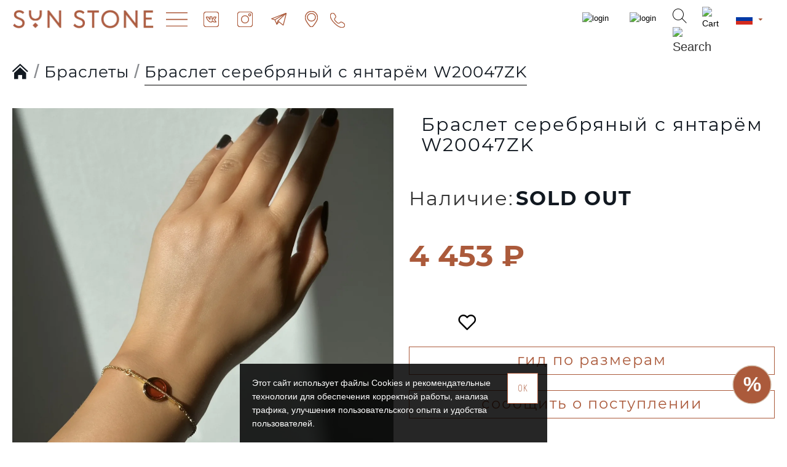

--- FILE ---
content_type: text/css
request_url: https://sunstoneamber.com/catalog/view/javascript/ex-reviews/ex_reviews.css?v=14218c54
body_size: 4698
content:
#ex-reviews {
    font-size: 14px;
    color: #777777;
}

.rating-container-top {
    display: flex;
    flex-direction: row-reverse;
}

.product-reviews-rating-line {
    height: 6px;
    background: #ebebeb;
    margin: 0 15px;
    width: 300px;
}

.ex-select {
    height: auto;
}

.product-reviews-rating-line span {
    display: block;
    height: 100%;
    background: #e9e9e9;
}

.rating-box-top {
    display: flex;
    align-items: center;
    height: 30px;
}

.product-reviews-rating-value {
    padding: 3px 7px;
    font-weight: 500;
    line-height: 17px;
    color: #f4f4f4;
    border-radius: 2px;
    -ms-flex-positive: 1;
    flex-grow: 1;
    -ms-flex-preferred-size: 0;
    flex-basis: 0;
    max-width: 30px;
    min-width: 20px;
    background: green;
}

.rating-box-top .ex-star {
    margin: 0;
}

.product-reviews-top-block {
    display: flex;
    margin: 30px 0;
    background: #f1f1f1;
    padding: 20px;
    border-radius: 12px;
    box-shadow: 1px 1px 3px #00000057;
}

.product-reviews-top-left {
    flex: 1;
}

.rating-box-top:first-child .product-reviews-rating-value,
.rating-box-top:first-child .product-reviews-rating-line span {
    /* background: #ffa900; */
    background-color: #AB5A3B;
}

.rating-box-top:nth-child(2) .product-reviews-rating-value,
.rating-box-top:nth-child(2) .product-reviews-rating-line span {
    /* background: #e7ca00; */
    background-color: #AB5A3B;
}

.rating-box-top:nth-child(3) .product-reviews-rating-value,
.rating-box-top:nth-child(3) .product-reviews-rating-line span {
    /* background: #6fc300; */
    background-color: #AB5A3B;
}

.rating-box-top:nth-child(4) .product-reviews-rating-value,
.rating-box-top:nth-child(4) .product-reviews-rating-line span {
    /* background: #00c3a8; */
    background-color: #AB5A3B;
}

.rating-box-top:nth-child(5) .product-reviews-rating-value,
.rating-box-top:nth-child(5) .product-reviews-rating-line span {
    /* background: #009fc3; */
    background-color: #AB5A3B;
}

.store-reviews-top-title {
    font-size: 24px;
    margin-bottom: 25px;
}

.store-reviews-top-value {
    font-size: 34px;
    margin-bottom: 5px;
    color: #4c4c4c;
}

.store-reviews-top-value span {
    font-size: 20px;
    font-weight: 300;
}

.store-reviews-top-value-text {
    font-size: 15px;
    margin-bottom: 20px;
}

.rating-container-top-left {
    position: relative;
    width: fit-content;
    display: flex;
    margin-right: 15px;
}

.rating-container-avg {
    display: flex;
    align-items: baseline;
}

.rating-container-top-left .ex-star {
    width: 25px;
    height: 25px;
}

.rating-container-top-full {
    position: absolute;
    top: 0;
    width: 50%;
    overflow: hidden;
    white-space: nowrap;
}

.ex-youtube-svg {
    position: absolute;
    left: calc(50% - 15px);
    height: 100%;
    width: 30px;
}

.review-childrens-container {
    margin-left: 5%;
    margin-bottom: 20px;
    position: relative;
    background: #fbfbfb;
    padding: 10px;
    box-shadow: 1px 1px 3px #00000057;
    border-radius: 4px;
    overflow: hidden;
}

.review-answer-title-container {
    margin: -10px -10px 0;
    padding: 10px;
    background: #f1f1f1;
    overflow: hidden;
}

.children-reviews-box::before {
    content: "";
    position: absolute;
    height: 20px;
    width: 20px;
    background: #f1f1f1;
    top: -10px;
    left: 10%;
    transform: rotate(45deg);
    z-index: 1;
}

.children-reviews-box {
    position: relative;
}

.ex-form label {
    font-size: 12px;
    font-weight: normal;
    padding-top: 7px;
    margin-bottom: 0;
}

.allready-buy {
    padding-right: 10px;
}

.ex-form .form-control {
    width: 100% !important;
    max-width: 100% !important;
    min-height: 38px;
}

.review-date {
    position: relative;
    font-size: 11px;
    font-weight: 600;
    text-align: right;
    flex: 1;
}

.ex-image-additional a {
    position: relative;
    border: none;
    overflow: hidden;
    padding: 0;
    display: block;
    margin: 3px 5px 3px 2px;
    box-shadow: 1px 1px 3px #00000057;
}

.ex-image-additional a:hover img,
.ex-video-thumbnail a:hover img {
    transform: scale(1.1);
    transition: all .1s ease-in-out;
}

.ex-photo-thumbnails {
    margin-bottom: 10px;
}

.ex-video-thumbnail a {
    overflow: hidden;
    position: relative;
    display: block;
    margin: 3px 5px 3px 2px;
    box-shadow: 1px 1px 3px #00000057;
}

.review-media-container {
    overflow: hidden;
    margin: 10px 0;
}

.reviews-author {
    float: left;
    margin: 0 0 10px;
    font-weight: 600;
}

.ex-plus,
.ex-minus,
.review-author-name {
    font-weight: 700;
}

.ex-plus {
    color: #009a0a;
    margin-top: 7px;
}

.ex-minus {
    color: #ff6464;
    margin-top: 7px;
}

.review-vote-count {
    font-size: 11px;
    font-weight: 700;
    letter-spacing: -.5px;
}

.reviews-date {
    float: right;
}

.heading_title_reviews {
    margin: 0px 0 20px;
}

.review-container {
    padding: 10px 10px 0;
    display: flex;
    flex-direction: column;
    margin-bottom: 20px;
    background: #fff;
    border-radius: 4px;
    width: 100%;
    position: relative;
    box-shadow: 1px 1px 3px #00000057;
    overflow: hidden;
}

.ex-comment-text {
    padding: 10px 0 0;
    width: 100%;
    min-height: 50px;
}

.children-review-container .review-rating-change-buttons {
    margin-bottom: 10px;
}

.children-review-container:not(:first-child) {
    margin-top: 20px;
}

#review {
    margin-bottom: 20px;
}

.review-author {
    flex: 1;
}

.ex-cart-svg {
    height: 19px;
    width: 19px;
    fill: #009a0a;
    vertical-align: sub;
}

.ex-check-svg {
    height: 16px;
    width: 16px;
    margin-left: 5px;
    vertical-align: top;
    fill: #338cd1;
}

.review-text-container {
    display: -ms-flexbox;
    display: flex;
    -ms-flex-direction: row;
    flex-direction: row;
}

.review-answer-title-container .review-author {
    float: left;
    position: relative;
}

.review-title-container {
    padding: 5px 10px;
    min-height: 40px;
    background: #f1f1f1;
    display: flex;
    align-items: center;
    flex-direction: row;
    justify-content: flex-start;
    margin: -10px -10px 0;
}

.rating-container {
    width: 100%;
    height: 18px;
    text-align: center;
    flex: 1;
}

.review-rating-change-buttons {
    min-width: 100px;
    text-align: right;
    align-self: center;
    flex: 1;
}

.review-vote {
    border: 0;
    background: none;
    outline: 0;
    opacity: .8;
    padding: 0 6px;
}

.review-vote:hover {
    opacity: 1;
}

.review-container-footer {
    overflow: hidden;
}

.ex-futer-buttons {
    display: flex;
}

.review-media-all {
    padding-bottom: 20px;
    overflow: hidden;
}

.review-all-photo-title {
    padding-top: 11px;
    font-size: 15px;
    line-height: 18px;
    font-weight: 700;
}

.review-media-add-block {
    float: left;
    margin-right: 18px;
}

.image-crop {
    position: absolute;
    max-width: 500px !important;
    top: -40%;
    left: -40%;
}

.imgbb {
    max-width: 300px !important;
}

.media-add-button-icon {
    width: 36px;
    height: 32px;
    fill: currentColor;
    display: block;
}

.btn-link-review {
    padding: 0 5px;
    color: #4d74b2;
    cursor: pointer;
    font-size: 12px;
}

.btn-link-review:hover {
    color: #3a83f6;
}

.reviews-user-add-content-block {
    overflow: hidden;
    padding-top: 10px;
}

.user-content-add-caption-arrow {
    display: block;
    position: absolute;
    top: 26px;
    left: 0;
    width: 47px;
    height: 22px;
}

.user-review-write-block {
    background: #f6f6f6;
    border-bottom: 0;
    box-shadow: inset 0px 0px 0 1px #f8f8f8, 1px 1px 5px #00000054;
    border-radius: 2px;
    overflow: hidden;
    padding: 0 20px;
}

.popup-media-nav-tabs {
    width: 50%;
    text-align: center;
}

.dropzone {
    margin: 25px;
    border: 2px dashed #c2c1c1;
}

.dropzone .dz-preview .dz-error-message {
    top: 150px;
}

.images-user-content-block .dz-success-mark,
.images-user-content-block .dz-error-mark,
.images-user-content-block .dz-size {
    display: none;
}

.images-user-content-block .dz-preview {
    display: inline-block;
    margin: 5px;
    text-align: center;
}

.images-user-content-block .dz-image img {
    border-radius: 2px;
    height: 60px;
    width: 60px;
}

.images-user-content-block .dz-details {
    display: none;
}

.images-user-content-block .vd-prev {
    background: none;
    width: 127px;
    float: left;
    height: 130px;
    margin: 1%;
    border: 0;
    padding: 0 5px;
    border-radius: 15px;
    position: relative;
}

.super-star-text {
    text-align: center;
    position: absolute;
    top: 30px;
    width: 100%;
}

.star-block {
    width: 40px;
    cursor: pointer;
}

.popup-footer {
    padding: 5px 20px 10px;
}

.alert-danger {
    border-color: #f2dede;
}

.review-answer-container {
    overflow: hidden;
    padding: 5px 5px 10px;
}

.blur {
    -webkit-filter: blur(5px);
    -moz-filter: blur(5px);
    -o-filter: blur(5px);
    -ms-filter: blur(5px);
    filter: blur(5px);
}

#input-sort {
    height: 32px;
}

#button-review-extended {
    margin-right: 0;
    margin-left: auto;
    display: block;
}

.ex-form-footer {
    margin: 0 0 20px;
}

.review-thumb {
    border-radius: 2px;
    overflow: hidden;
    margin: 0 3px 20px;
    box-shadow: 1px 1px 5px #00000029;
    border: none;
}

.review-thumb .image {
    text-align: center;
}

.review-thumb .image img {
    margin-left: auto;
    margin-right: auto;
}

.review-thumb .caption {
    min-height: 0;
    margin-left: 0;
    padding: 0 10px;
}

.ex-drag.active a {
    pointer-events: none !important;
}

.modal-review-image {
    max-width: 100%;
    height: auto;
}

.modal-image-container {
    flex: 3;
    padding: 10px 20px;
    overflow: hidden;
}

.modal-review-info {
    flex: 2;
    padding: 10px 5px;
    overflow-y: auto;
}

.ex-modal-dialog {
    width: 80%;
    height: 80%;
}


/* Slideshow container */

.slideshow-container {
    max-width: 1000px;
    height: 500px;
    position: relative;
    margin: 0 auto 20px;
    cursor: grab;
}

.original_image {
    text-align: center;
    padding-top: 10px;
}


/* Hide the images by default */

.mySlides {
    display: none;
    width: 100%;
}


/* Next & previous buttons */

.ex-prev,
.ex-next {
    cursor: pointer;
    position: absolute;
    top: 50%;
    width: auto;
    margin-top: -22px;
    padding: 16px;
    color: #3e77aa;
    font-weight: bold;
    font-size: 25px;
    transition: 0.6s ease;
    user-select: none;
}


/* Position the "next button" to the right */

.ex-next {
    right: 0;
    border-radius: 3px 0 0 3px;
}


/* On hover, add a black background color with a little bit see-through */

.ex-prev:hover,
.ex-next:hover {
    color: #ff7878;
}


/* Caption text */

.text {
    color: #f2f2f2;
    font-size: 15px;
    padding: 8px 12px;
    position: absolute;
    bottom: 8px;
    width: 100%;
    text-align: center;
}


/* Number text (1/3 etc) */

.numbertext {
    color: #f2f2f2;
    font-size: 12px;
    padding: 8px 12px;
    position: absolute;
    top: 0;
    background: #00000038;
    border-radius: 4px;
}


/* The dots/bullets/indicators */

.dot {
    cursor: pointer;
    height: 15px;
    width: 15px;
    margin: 0 2px;
    background-color: #bbb;
    border-radius: 50%;
    display: inline-block;
    transition: background-color 0.6s ease;
}

.dot.active,
.dot:hover {
    background-color: #717171;
}


/* Fading animation */

.ex-fade {
    -webkit-animation-name: fade;
    -webkit-animation-duration: 1.5s;
    animation-name: fade;
    animation-duration: 1.5s;
}

.ex-flex-modal {
    display: flex;
    flex-direction: row;
}

@-webkit-keyframes fade {
    from {
        opacity: .4
    }
    to {
        opacity: 1
    }
}

@keyframes fade {
    from {
        opacity: .4
    }
    to {
        opacity: 1
    }
}

.ex-modal-image {
    max-width: 100%;
    margin: 0 auto;
    display: block;
    max-height: 500px;
}

.review-title-container,
.children-review-container:first-child .review-answer-title-container {
    border-top: 0px !important;
}

@media (min-width: 768px) {
    .ex-flex-modal {
        max-height: 700px;
    }
    .review-thumb .image {
        float: left;
        padding: 0 15px;
    }
    .review-thumb .caption {
        padding: 0 20px;
        min-height: 180px;
        margin-left: 230px;
    }
    .review-inner-container {
        flex-direction: row;
        display: flex;
    }
    .ex-image {
        margin: -10px 10px 0 -10px;
        position: relative;
        z-index: 1;
        flex: 1;
    }
    .ex-caption {
        flex: 3;
        width: 100px;
    }
    .ex-drag::-webkit-scrollbar,
    .modal-review-info::-webkit-scrollbar {
        height: 4px;
        width: 6px;
    }
    .ex-drag::-webkit-scrollbar-track,
    .modal-review-info::-webkit-scrollbar-track {
        background: #eaeaea;
        border-radius: 20px;
    }
    .ex-drag::-webkit-scrollbar-thumb,
    .modal-review-info::-webkit-scrollbar-thumb {
        background-color: #a5a5a5;
        border-radius: 20px;
        border: 0;
    }
    .ex-drag::-webkit-scrollbar-thumb:hover,
    .modal-review-info::-webkit-scrollbar-thumb:hover {
        background: #7b7b7b;
    }
}

.ex-thumbs {
    width: 20px;
}


/*  BUTTONS  -=-=-=-=-=-=-=-=-=-=-=-=-=-=-=-=-=-=-=-=-=-=-=-=-=-=-=-=-=-=-=-=-=-=-=-=-=-=-=-=-=-=-=-=-=-=-=-=-=-=-=-=-=-=-=-=-=-=-=-=-=-=-=  */

.ex-btn {
    box-shadow: none !important;
    outline: 0 !important;
    border: 0;
}

.ex-drag {
    overflow-x: auto;
    white-space: nowrap;
    transition: all 0.2s;
    will-change: transform;
    user-select: none;
    cursor: pointer;
    padding-bottom: 5px;
}

.ex-drag.active div {
    cursor: grabbing !important;
    cursor: -webkit-grabbing;
}

.ex-drag>div {
    display: inline-block;
}

.ex-top-group {
    margin: 20px 0;
    overflow: hidden;
    display: flex;
}

.ex-star {
    width: 17px;
    height: 17px;
    /* fill: #ffa900; */
    fill: #AB5A3B;
    margin-left: -2px;
}

.ex-star-grey {
    fill: #cccccc;
}

.ex-star-input {
    fill: #cccccc;
    width: 30px;
    height: 30px;
    display: block;
    margin: 0 auto;
}

.add-review-star-wrap:hover .ex-star-input,
.star-active .ex-star-input {
    fill: #ffa900;
}

.add-review-star-wrap>div:hover~div svg {
    fill: #cccccc !important;
}

.add-review-star-wrap {
    margin: 20px auto 30px;
    text-align: center;
    display: flex;
    justify-content: center;
    width: fit-content;
}

.ex-form {
    display: block;
    margin-bottom: 20px;
    position: relative;
}

.ex-form-buttons {
    overflow: hidden;
}

#review-cancel-button {
    float: left;
}

#button-answer-review {
    float: right;
}

.ex-title {
    text-align: center;
    font-size: 20px;
    margin: 15px 0;
}

.ex-like {
    height: 19px;
    width: 19px;
    fill: #009a0a;
    vertical-align: middle;
}

.ex-dislike {
    transform: rotate(180deg);
    fill: #ff6464;
    vertical-align: middle;
}

.ex-sort {
    max-width: 230px;
    margin: 0 auto 0 0;
}

.ex-hidden {
    display: none;
}

#review-image {
    margin: 10px 0;
    border-radius: 2px;
    border: 1px solid #c8c8c8;
    min-height: 0px;
    background: transparent;
}

.dropzone .dz-message {
    margin: 0;
}

.ex-allert-block {
    margin: 10px 0;
}

.ex-trash-svg {
    height: 13px;
    width: 13px;
    margin-top: 4px;
}

.ex-trash-svg:hover {
    fill: #b60000;
}

#add-video-button {
    width: 100%;
    margin-top: 4px;
}

#input-video-href {
    width: 100%;
    display: block;
}

#tab-add-video {
    padding: 10px;
    margin: 10px 0;
    border: 1px solid #c8c8c8;
    border-radius: 2px;
}

.video-input {
    position: relative;
}

.video-input .ex-btn,
.video-input .ex-btn .form-control {
    height: 100% !important;
}

.vd-prev {
    margin: 0 10px 10px 0;
    display: inline-block;
    border-radius: 2px;
    overflow: hidden;
}

.remove_video {
    display: block;
    text-align: center;
    cursor: pointer;
    width: 100%;
    border: 0;
    outline: 0;
}

.ex-alert {
    padding: 8px 14px 8px 14px !important;
    margin: 5px 0 !important;
    border: 1px solid transparent;
    border-radius: 2px;
}

#ex-reviews .modal-dialog {
    max-width: 1200px !important;
}

@media (max-width: 767px) {
    .ex-modal-dialog {
        width: calc(100% - 20px);
        margin: 10px auto;
        height: auto;
    }
    .ex-flex-modal {
        flex-direction: column;
    }
    .ex-reviews-page .review-title-container {
        margin: 0 -10px;
    }
    .ex-image img {
        margin: 0 auto;
    }
}

@media (max-width:480px) {
    .product-reviews-top-block {
        flex-direction: column-reverse;
    }
    .slideshow-container {
        height: 280px;
        align-items: center;
        display: flex;
    }
    .ex-modal-image {
        max-height: 280px;
    }
    .ex-prev {
        left: -30px;
    }
    .ex-next {
        right: -30px;
    }
    .original_image {
        position: absolute;
        bottom: -26px;
    }
    .product-reviews-rating-value {
        min-width: 30px;
    }
    .product-reviews-top-right {
        margin-bottom: 20px;
    }
    .store-reviews-top-title {
        display: none;
    }
    .review_note {
        display: block;
        overflow: hidden;
        float: left;
        width: 100%;
        margin: 0;
    }
    .heading_title_reviews {
        font-size: 20px;
    }
    .ex-breadcrumb {
        white-space: nowrap;
        overflow: hidden;
        position: relative;
    }
    .ex-breadcrumb li {
        font-size: 12px;
    }
    .ex-breadcrumb::before {
        background: black;
        height: 30px;
        width: 30px;
        position: absolute;
        right: 0;
        top: 0;
    }
    .user-review-write-block {
        padding: 0 7px;
    }
    .dz-message h3,
    .dz-message h4 {
        display: none;
    }
}

@media(max-width: 360px) {
    .ex-star {
        width: 15px;
        height: 15px;
    }
}

#ex-form-review {
    width: 100%;
    margin: 15px 0 10px;
    background: #f5f5f5;
    border-bottom: 0;
    border-radius: 4px;
    overflow: hidden;
    padding: 0 20px;
    box-shadow: 1px 1px 3px #00000057;
    display: none;
}

.ex-reply-svg {
    height: 12px;
    width: 12px;
    fill: relative;
}

.ex-pencil-svg {
    height: 13px;
    width: 13px;
    fill: currentColor;
    margin: -2px 0;
}

.ex-button-right-block {
    text-align: right;
}

.ex-more-svg {
    height: 25px;
    width: 30px;
    fill: #32C220;
    vertical-align: bottom;
    transition: all .3s;
}

.show-more-button {
    border: 0;
    outline: 0;
    background: none;
    font-size: 16px;
}

.show-more-button:hover {
    color: #32C220;
}

.show-more-button:hover svg {
    transform: rotate(45deg);
}

.show-more-block {
    margin-bottom: 15px;
}

.ex-product-name {
    padding: 10px;
    text-align: center;
    font-size: 14px;
}

.ex-check-input {
    margin: 0 5px 0 0;
    display: inline-block;
}

--- FILE ---
content_type: image/svg+xml
request_url: https://sunstoneamber.com/image/icon/tg-ss.svg
body_size: 293
content:
<?xml version="1.0" encoding="UTF-8"?>
<svg id="_Слой_1" data-name="Слой 1" xmlns="http://www.w3.org/2000/svg" viewBox="0 0 52.38 44.83">
  <defs>
    <style>
      .cls-1 {
        fill: none;
        stroke: #AB5A3B;
        stroke-miterlimit: 10;
        stroke-width: 2.75px;
      }
    </style>
  </defs>
  <line class="cls-1" x1="12.51" y1="24.25" x2="19.51" y2="40.35"/>
  <polygon class="cls-1" points="1.76 20.73 51.76 .58 12.34 24.51 1.76 20.73"/>
  <path class="cls-1" d="M51.75.71l-28.66,27.68-4.04,10.91.39.9,7.46-8.58,14.27,12.08L51.76.71s0,0,0,0Z"/>
  <line class="cls-1" x1="23.09" y1="28.39" x2="26.9" y2="31.62"/>
</svg>

--- FILE ---
content_type: image/svg+xml
request_url: https://sunstoneamber.com/image/icon/vk-ss.svg
body_size: 502
content:
<?xml version="1.0" encoding="UTF-8"?>
<svg id="_Слой_1" data-name="Слой 1" xmlns="http://www.w3.org/2000/svg" viewBox="0 0 51.25 51.25">
  <defs>
    <style>
      .cls-1 {
        fill: none;
        stroke: #AB5A3B;
        stroke-miterlimit: 10;
        stroke-width: 2.75px;
      }
    </style>
  </defs>
  <path class="cls-1" d="M9.97,17.64c1.47,0,4.6,0,5.65,0,.22,0,.42.13.51.33,1.3,2.82,2.88,5.38,4.79,7.63.16.26.56.23.68-.05.6-1.45,1.69-4.97-.43-7.48-.19-.22-.11-.57.16-.69,2.15-.9,4.26-1.03,6.31-.11.43.19.71.62.71,1.09l.48,7.26c0,.32.29.58.61.51,2.36-.5,3.76-4.04,5.13-7.74.17-.46.6-.76,1.09-.76h5.21c.43,0,.77.38.69.8-.49,2.62-3.13,6.03-4.51,7.66-.48.57-.48,1.39,0,1.96l4.66,5.54c.33.4.05,1.01-.47,1.01h-5.89c-.48,0-.95-.2-1.27-.56l-4.12-3.43c-.21-.23-.62-.32-.82-.07-.51.62-.47,1.39-.71,3.12-.08.54-.56.93-1.11.93h-4.03c-.57,0-1.14-.12-1.66-.37-2.31-1.1-8.63-4.98-12.18-15.86-.12-.36.16-.75.54-.75Z"/>
  <rect class="cls-1" x=".62" y=".62" width="50" height="50" rx="8.65" ry="8.65"/>
</svg>

--- FILE ---
content_type: image/svg+xml
request_url: https://sunstoneamber.com/image/icon/phone-ss.svg
body_size: 352
content:
<?xml version="1.0" encoding="UTF-8"?>
<svg id="_Слой_1" data-name="Слой 1" xmlns="http://www.w3.org/2000/svg" viewBox="0 0 51.25 51.25">
  <defs>
    <style>
      .cls-1 {
        fill: none;
        stroke: #AB5A3B;
        stroke-miterlimit: 10;
        stroke-width: 2.75px;
      }
    </style>
  </defs>
  <path class="cls-1" d="M20.66,30.59c1.69,1.69,5.11,4.91,7.44,5.48,2.33.57,4.06-.73,5.88-2.29.96-.82,1.38-1.77,3.71-2.19,2.41-.43,9.19,4.07,10.82,6,4.95,5.87.51,12.43-6.17,12.99-8.27.69-19.29-6.83-27.06-14.61C7.5,28.2-.02,17.18.67,8.91,1.23,2.23,7.8-2.21,13.66,2.74c1.93,1.63,6.44,8.41,6,10.82-.42,2.32-1.37,2.75-2.19,3.71-1.56,1.82-2.87,3.55-2.29,5.88.57,2.33,3.79,5.75,5.48,7.44Z"/>
</svg>

--- FILE ---
content_type: image/svg+xml
request_url: https://sunstoneamber.com/image/icon/menu.svg
body_size: 181
content:
<?xml version="1.0" encoding="UTF-8"?>
<svg id="_Слой_1" data-name="Слой 1" xmlns="http://www.w3.org/2000/svg" viewBox="0 0 50 32.56">
  <defs>
    <style>
      .cls-1 {
        fill: none;
        stroke: #AB5A3B;
        stroke-miterlimit: 10;
        stroke-width: 2.75px;
      }
    </style>
  </defs>
  <line class="cls-1" y1=".62" x2="50" y2=".62"/>
  <line class="cls-1" y1="16.28" x2="50" y2="16.28"/>
  <line class="cls-1" y1="31.94" x2="50" y2="31.94"/>
</svg>